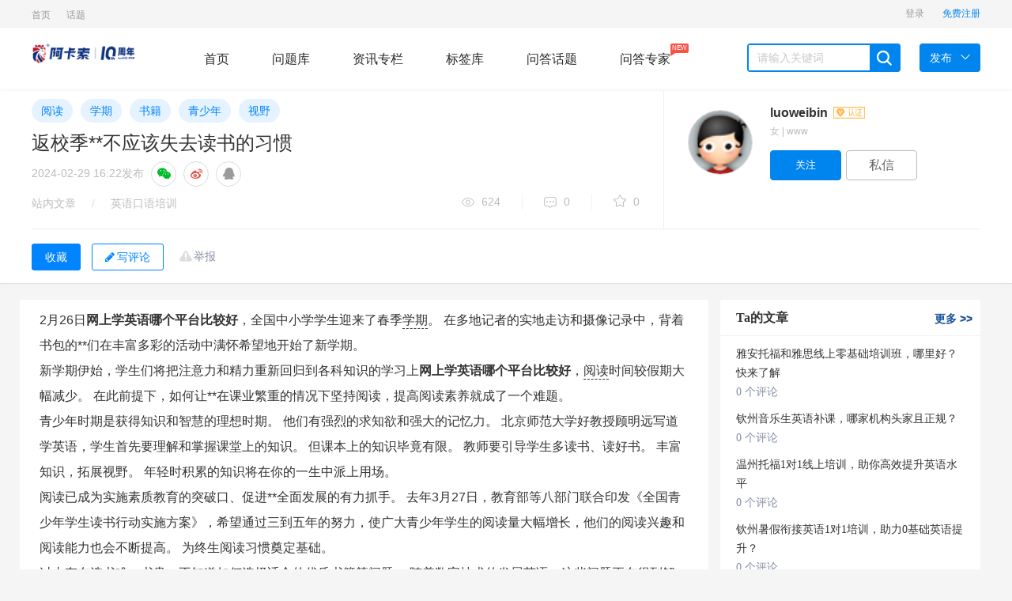

--- FILE ---
content_type: text/html; charset=UTF-8
request_url: https://wenda.acadsoc.com.cn/article-2446.html
body_size: 9547
content:
    
<!DOCTYPE html>
<html lang="zh-CN">
<head>
    <meta charset="utf-8">
    <title>返校季**不应该失去读书的习惯 - 阿卡索问答</title>
    <meta name="description" content="2月26日网上学英语哪个平台比较好，全国中小学学生迎来了春季学期。 在多地记者的实地走访和摄像记录中，背着书包的**们在丰富多彩的活动中满怀希望地开始了新学期。
新学期伊始，学生们将把注意力和精力重新回归到各科知识的学习上网上学英语哪个平台比较好..." />
    <meta name="keywords" content="阅读,学期,书籍,青少年,视野" />
    <meta name="viewport" content="width=device-width, initial-scale=1">
    <meta name="applicable-device" content="pc"/>
    <meta http-equiv="X-UA-Compatible" content="IE=edge">
    <link rel="stylesheet" href="https://wenda.acadsoc.com.cn/static/css/widescreen/css/zui.min.css" />
    <link rel="stylesheet" href="https://wenda.acadsoc.com.cn/static/css/common/animate.min.css" media="all" />
    <link rel="stylesheet" href="https://wenda.acadsoc.com.cn/static/css/widescreen/css/greenzhongchou.css?v1.2" media="all" />
    <link rel="stylesheet" href="https://wenda.acadsoc.com.cn/static/css/widescreen/css/greencommon.css?v1.2" media="all" />
    <link rel="stylesheet" href="https://wenda.acadsoc.com.cn/static/css/widescreen/css/whatsns.css?v1.2" media="screen" type="text/css">
    <link rel="stylesheet" href="https://wenda.acadsoc.com.cn/static/css/widescreen/css/greencustom.css" media="all" />
    <link rel="stylesheet" href="https://wenda.acadsoc.com.cn/static/css/static/css/font-awesome/css/font-awesome.css" />
    <link rel="stylesheet" href="https://wenda.acadsoc.com.cn/static/css/widescreen/css/green_main.css?v1.2">
    <link rel="stylesheet" href="https://wenda.acadsoc.com.cn/static/css/widescreen/css/slider.css">
    <link rel="stylesheet" href="https://wenda.acadsoc.com.cn/static/css/widescreen/css/basepage.css">
    <link rel="stylesheet" href="https://wenda.acadsoc.com.cn/static/css/widescreen/css/flat/index.css" media="all" />
    <link rel="stylesheet" href="https://wenda.acadsoc.com.cn/static/css/widescreen/css/kc.css" />
    <link rel="stylesheet" href="https://wenda.acadsoc.com.cn/static/css/widescreen/css/index/css/reset.css">
    <link rel="stylesheet" href="https://wenda.acadsoc.com.cn/static/css/widescreen/css/index/css/index.css">
    <script src="https://wenda.acadsoc.com.cn/static/js/jquery-1.11.3.min.js" type="text/javascript"></script>
    <script src="https://wenda.acadsoc.com.cn/static/js/ie.js" type="text/javascript"></script>
    <!-- ZUI Javascript组件 -->
    <script src="https://wenda.acadsoc.com.cn/static/css/dist/js/zui.min.js" type="text/javascript"></script>
    <script src="https://wenda.acadsoc.com.cn/static/css/widescreen/js/common.js" type="text/javascript"></script>
    <script src="https://wenda.acadsoc.com.cn/static/css/widescreen/js/cdn.js?v=1.0" type="text/javascript"></script>
    <script src="https://wenda.acadsoc.com.cn/static/js/jquery.qrcode.min.js" type="text/javascript"></script>
    <!--[if lt IE 9]>
        <script src="https://wenda.acadsoc.com.cn/static/css/dist/lib/ieonly/html5shiv.js" type="text/javascript"></script>
        <script src="https://wenda.acadsoc.com.cn/static/css/dist/lib/ieonly/respond.js" type="text/javascript"></script>
    <![endif]-->
    <script>var _hmt = _hmt || [];(function() {var hm = document.createElement("script");hm.src = "https://hm.baidu.com/hm.js?2e2d640322dd6ef0ad2cf1ff55f3e217";var s = document.getElementsByTagName("script")[0]; s.parentNode.insertBefore(hm, s);})();
    </script>
    <script type="text/javascript">var g_site_url = "https://wenda.acadsoc.com.cn/";var g_site_name = "阿卡索问答";var g_prefix = "";var g_suffix = ".html";var g_uid = 0;var qid = 0;</script>
    </head>
<body><div id="body">
<header id="header">
        <div class="content color-999 small clearfix">
            <div class="header-l fl">
             
	<ul class="znav">
                                           
                  
                      <li class="tab-head-item "><a  href="http://wenda.acadsoc.com.cn" title="问答首页">首页</a></li>
                                                                               
                  
                      <li class="tab-head-item "><a  href="https://wenda.acadsoc.com.cn/category/viewtopic/hot" title="网站话题">话题</a></li>
                                                                                                                                                                                                                                                                                                                                	
</ul>    
            </div>
            <div class="header-r fr clearfix">
                <div class="ws_header">
                    <div class="menu">
             
                    </div>
                </div>
            
       
            </div>
        </div>
    </header>
    <nav id="nav">
        <div class="content">
            <div class="logo fl"><img width="130" src="http://wenda.acadsoc.com.cn/data/attach/logo/logo.png" alt="阿卡索问答"></div>
            <div class="menu fl">
                <a href="https://wenda.acadsoc.com.cn/" class="nav-item    fl">首页</a>
                <a href="https://wenda.acadsoc.com.cn/ask" class="nav-item   fl">问题库</a>
                <a href="https://wenda.acadsoc.com.cn/article" class="nav-item   fl">资讯专栏</a>
               
                <a href="https://wenda.acadsoc.com.cn/tags.html" class="nav-item   fl">标签库</a>
                  <a href="https://wenda.acadsoc.com.cn/category/viewtopic/question" class="nav-item  fl">问答话题</a>
                   <a href="https://wenda.acadsoc.com.cn/expert/default.html" class="nav-item   fl">问答专家<span class="mask">NEW<i class="arrow"></i></span></a>
            </div>
            <div class="search fl clearfix">
               <form name="searchform" action="https://wenda.acadsoc.com.cn/question/search.html" method="post" accept-charset="UTF-8">
                <input type="text" placeholder="请输入关键词" name="word" autocomplete="off" value=""  id="search" class="fl">
                <span class="search-icon ilblk"></span>
                </form>
            </div>
            <div class="send-menu">
            <a href="javascript:void(0);" class="send fl">
                <span>发布</span><i class="down-icon"> </i>
            </a>
            <ul>
                <li><a href="https://wenda.acadsoc.com.cn/question/add.html">提问题</a></li>
                <li><a href="https://wenda.acadsoc.com.cn/user/addxinzhi.html">发文章</a></li>
            </ul>
            </div>
        </div>
    </nav>
<script type="text/javascript">

$("#nav .search-icon").click(function(){
var _txt=$.trim($("#search").val());
if(_txt==''){
alert("关键词不能为空");
return ;
}
 document.searchform.action = "https://wenda.acadsoc.com.cn/question/search.html";
    document.searchform.submit();
});

</script>

        <link rel="stylesheet" media="all" href="https://wenda.acadsoc.com.cn/static/css/widescreen/css/greendetail.css?v1.1" />
    <link rel="stylesheet" media="all" href="https://wenda.acadsoc.com.cn/static/css/widescreen/css/widescreendetail.css?v1.1" />
    <script src="https://wenda.acadsoc.com.cn/static/js/jquery.qrcode.min.js" type="text/javascript"></script>
    <link rel="stylesheet" type="text/css" href="https://wenda.acadsoc.com.cn/static/js/poster/poster.css">
    <script src="https://wenda.acadsoc.com.cn/static/js/poster/haibao.js" type="text/javascript"></script>
    <style>.wangEditor-container, .wangEditor-container * {margin: inherit;padding: inherit;box-sizing: border-box;line-height: inherit;overflow:visible;}.wangEditor-container .box_toukan {margin-left: 5px;}</style>
    <!-- cdn节点 获取顶部固定效果文章信息 -->
    <div class="cdn_ajax_articletop"></div>
        <div class="content-wrap">
            <div class="work-details-wrap border-bottom">
                <div class="work-details-box-wrap container">
                    <div class="left-details-head col-md-16">
                        <div class="works-tag-wrap">
                                                                                                <a href="https://wenda.acadsoc.com.cn/tag/yuedu.html" title="阅读" target="_blank" class="project-tag-14">阅读</a>
                                                                    <a href="https://wenda.acadsoc.com.cn/tag/xueqi.html" title="学期" target="_blank" class="project-tag-14">学期</a>
                                                                    <a href="https://wenda.acadsoc.com.cn/tag/shuji.html" title="书籍" target="_blank" class="project-tag-14">书籍</a>
                                                                    <a href="https://wenda.acadsoc.com.cn/tag/qingshaonian.html" title="青少年" target="_blank" class="project-tag-14">青少年</a>
                                                                    <a href="https://wenda.acadsoc.com.cn/tag/shiye.html" title="视野" target="_blank" class="project-tag-14">视野</a>
                                                                                    </div>
                        <div class="details-contitle-box">
                            <!--标题-->
                            <h2>返校季**不应该失去读书的习惯</h2>
                            <!--发布时间-->
                            <p  class="title-time">
                                <span>2024-02-29 16:22</span>发布
                                <span class="share-group">
                                    <a class="share-circle share-weixin" title="分享到微信"><i class="fa fa-wechat"></i></a>
                                    <a class="share-circle"title="分享到微博"><i class="fa fa-weibo"></i></a>
                                    <a class="share-circle" title="分享到QQ"><i class="fa fa-qq"></i></a>
                                </span>
                            </p>
                            <!--分类,浏览数,评论数,推荐数-->
                            <div class="work-head-box">
                                <div class="head-left">
                                    <span class="head-index">
                                        <span><a href="https://wenda.acadsoc.com.cn/topic/default.html" target="_blank">站内文章</a></span>
                                        <i>/</i>
                                        <span><a href="https://wenda.acadsoc.com.cn/cat-kouyu" target="_blank">英语口语培训</a></span>
                                    </span>
                                </div>
                                <div class="head-right">
                                    <span class="head-data-show">
                                        <a href="javascript:;" title="共624人气" class="see vertical-line"><i></i>624</a>
                                        <a href="javascript:;" title="共0评论" class="news vertical-line"><i></i>0</a>
                                        <a href="javascript:;" title="共0收藏" class="recommend-show"><i></i>0</a>
                                    </span>
                                    <!-- ajax节点 判断操作权限 -->
                                    <span class="cdn_ajax_articlecaozuo"></span>
                                </div>
                            </div>
                        </div>
                    </div>
                    <!-- cdn节点 获取文章发布者信息 -->
                    <div class="cdn_ajax_userinfo"></div>
                </div>
                <div class="container">
                    <div class="content-wrap">
                        <div class="details-con-other border-top" >
                            <div>
                                <div class="three-link">
                                    <!-- cdn节点-- 获取当前文章可收藏和评论状态 -->
                                    <span class="cdn_ajax_articlefavoriteandcommentbtn"></span>
                                </div>
                            </div>
                        </div>
                    </div>
                </div>
            </div>
            <div class="container">
            <div class="row">
                <div class="col-md-17 bb" style="margin-top:20px;">
                    <div class="work-details-content">
                        <div>
                            <div>
                                <div class="work-show-box" style="margin-top:0px;  padding:10px">
                                                                            <p>2月26日<strong>网上学英语哪个平台比较好</strong>，全国中小学学生迎来了春季<a href='https://wenda.acadsoc.com.cn/article-558.html' title='在烹饪学校学习一个学期需要多少钱？' target='_blank'>学期</a>。 在多地记者的实地走访和摄像记录中，背着书包的**们在丰富多彩的活动中满怀希望地开始了新学期。</p>
<p>新学期伊始，学生们将把注意力和精力重新回归到各科知识的学习上<strong>网上学英语哪个平台比较好</strong>，<a href='https://wenda.acadsoc.com.cn/article-1178.html' title='山东省教育科学研究院初中英语外教授课暨同班异质活动在济宁十三中举行' target='_blank'>阅读</a>时间较假期大幅减少。 在此前提下，如何让**在课业繁重的情况下坚持阅读，提高阅读素养就成了一个难题。</p>
<p>青少年时期是获得知识和智慧的理想时期。 他们有强烈的求知欲和强大的记忆力。 北京师范大学好教授顾明远写道学英语，学生首先要理解和掌握课堂上的知识。 但课本上的知识毕竟有限。 教师要引导学生多读书、读好书。 丰富知识，拓展视野。 年轻时积累的知识将在你的一生中派上用场。</p>
<p>阅读已成为实施素质教育的突破口、促进**全面发展的有力抓手。 去年3月27日，教育部等八部门联合印发《全国青少年学生读书行动实施方案》，希望通过三到五年的努力，使广大青少年学生的阅读量大幅增长，他们的阅读兴趣和阅读能力也会不断提高。 为终生阅读习惯奠定基础。</p>

<p>过去存在选书难、书贵、不知道如何选择适合的优质<a href='https://wenda.acadsoc.com.cn/article-257.html' title='学习神器大推！五款软件告别无聊时光，头家一款易用性获大家好评' target='_blank'>书籍</a>等问题。 随着数字技术的发展英语，这些问题正在得到解决。 中小学教材主编温儒敏认为，对于学生的早期阅读来说，最重要的是激发兴趣、培养习惯。 因此，阅读要注意分级、循序渐进。 根据**心智的发展水平<strong>网上学英语哪个平台比较好</strong>，超前阅读和功利性阅读更为重要。 很容易损害**的阅读兴趣。</p>
<p>在学校构建适合学生、学生喜爱的“阅读场”，帮助学生选择合适的图书，是激发学生阅读兴趣、让阅读成为学生内在需要的有效途径。 辽宁省沉阳市盛京小学校长张丽娟建议，学校可以根据学生的不同年龄和阅读需求，对图书馆进行开放和筛选、分类图书，方便学生选择阅读； 可用于教室、走廊等，开辟阅读空间，让书籍触手可及，让阅读“随时发生”； 还可以利用智能设备建立智慧阅读平台，为学生提供优质的在线阅读信息，让学生“想读就读”。</p>

<p>在家庭教育中英语，陪伴阅读或与**一起阅读，不仅可以增进亲子关系、营造书香氛围，还能帮助**坚持阅读。 数字阅读是提高**家庭阅读兴趣的有效途径。 北京市海淀区一所小学的一位家长表示：“新学期，我为**们调整了学习计划，制定了合理的时间表和目标，保证高效学习。 寒假期间，**们每天都使用iEnglish智能英语学习解决方案自主打卡、学习英语，期盼开学。 她可以坚持这个好习惯。”四年多来，紫轩一直使用iEnglish智能英语学习解决方案作为她的学习伴侣，每天阅读英文原版不少于30分钟。紫轩妈妈表示，iEnglish不仅设置了从易到难的150个级别的图书，还利用科技智能推送，实现流畅无缝的阅读升级，更重要的是，系统图书种类丰富，涉及自然、人文、科技各个方面，它不仅帮助**学习英语，还帮助他们开阔视野，激发兴趣。</p>
<p>正如歌德所说：“读一本好书返校季**不应该失去读书的习惯，就是和许多高尚的人交谈”。 读书不仅可以开阔视野、陶冶思维<strong>网上学英语哪个平台比较好</strong>，还可以提高**的文化素养和思想品位。 新学期伊始，我们不仅要注重学科知识的学习，还要坚持不间断的阅读，从不同的书中吸收知识，这样才能更好地促进**的全面发展。</p>                                                                    </div>
                                                                </div>
                            </div>
                        </div>
                        <hr>
                        <div class="index">
                            <div class="row">
                               <div class=" main" style="padding:10px">
                                   <div class="note">
                                        <div class="post">
                                           <!-- cdn节点 文章评论 -->
                                          <div class="cdn_ajax_articlecomment"></div>
                                        </div>
                                    </div>
                               </div>
                            </div>
                        </div>
                    </div>
                         <div class="col-md-7 aside">
     <div class="standing" style="margin-top: 20px;">
  <div class="positions bb" id="rankScroll">
      <h3 class="title">Ta的文章  <a target="_blank" href="https://wenda.acadsoc.com.cn/ut-1.html" class="more">更多<font> &gt;&gt; </font></a></h3>
             <ul>
                    <li class="no-video">
        <a href="https://wenda.acadsoc.com.cn/article-7036.html" title="雅安托福和雅思线上零基础培训班，哪里好？快来了解" >  雅安托福和雅思线上零基础培训班，哪里好？快来了解</a>
               <div class="num-ask">
               <a href="https://wenda.acadsoc.com.cn/article-7036.html" title="雅安托福和雅思线上零基础培训班，哪里好？快来了解" class="anum"> 0 个评论</a>
               </div>
              </li>
                              <li class="no-video">
        <a href="https://wenda.acadsoc.com.cn/article-7035.html" title="钦州音乐生英语补课，哪家机构头家且正规？" >  钦州音乐生英语补课，哪家机构头家且正规？</a>
               <div class="num-ask">
               <a href="https://wenda.acadsoc.com.cn/article-7035.html" title="钦州音乐生英语补课，哪家机构头家且正规？" class="anum"> 0 个评论</a>
               </div>
              </li>
                              <li class="no-video">
        <a href="https://wenda.acadsoc.com.cn/article-7034.html" title="温州托福1对1线上培训，助你高效提升英语水平" >  温州托福1对1线上培训，助你高效提升英语水平</a>
               <div class="num-ask">
               <a href="https://wenda.acadsoc.com.cn/article-7034.html" title="温州托福1对1线上培训，助你高效提升英语水平" class="anum"> 0 个评论</a>
               </div>
              </li>
                              <li class="no-video">
        <a href="https://wenda.acadsoc.com.cn/article-7033.html" title="钦州暑假衔接英语1对1培训，助力0基础英语提升？" >  钦州暑假衔接英语1对1培训，助力0基础英语提升？</a>
               <div class="num-ask">
               <a href="https://wenda.acadsoc.com.cn/article-7033.html" title="钦州暑假衔接英语1对1培训，助力0基础英语提升？" class="anum"> 0 个评论</a>
               </div>
              </li>
                              <li class="no-video">
        <a href="https://wenda.acadsoc.com.cn/article-7032.html" title="钦州市中考衔接英语补习机构，你了解多少？" >  钦州市中考衔接英语补习机构，你了解多少？</a>
               <div class="num-ask">
               <a href="https://wenda.acadsoc.com.cn/article-7032.html" title="钦州市中考衔接英语补习机构，你了解多少？" class="anum"> 0 个评论</a>
               </div>
              </li>
                              <li class="no-video">
        <a href="https://wenda.acadsoc.com.cn/article-7031.html" title="真人外教网上一对一，开启个性化英语学习之旅？哪个好？" >  真人外教网上一对一，开启个性化英语学习之旅？哪个好？</a>
               <div class="num-ask">
               <a href="https://wenda.acadsoc.com.cn/article-7031.html" title="真人外教网上一对一，开启个性化英语学习之旅？哪个好？" class="anum"> 0 个评论</a>
               </div>
              </li>
                              <li class="no-video">
        <a href="https://wenda.acadsoc.com.cn/article-7030.html" title="雅思一对一培训收费究竟是多少？一文为你详细解答" >  雅思一对一培训收费究竟是多少？一文为你详细解答</a>
               <div class="num-ask">
               <a href="https://wenda.acadsoc.com.cn/article-7030.html" title="雅思一对一培训收费究竟是多少？一文为你详细解答" class="anum"> 0 个评论</a>
               </div>
              </li>
                              <li class="no-video">
        <a href="https://wenda.acadsoc.com.cn/article-7029.html" title="详细解析：南非外教英文正宗吗？背后真相令人深思" >  详细解析：南非外教英文正宗吗？背后真相令人深思</a>
               <div class="num-ask">
               <a href="https://wenda.acadsoc.com.cn/article-7029.html" title="详细解析：南非外教英文正宗吗？背后真相令人深思" class="anum"> 0 个评论</a>
               </div>
              </li>
                              </ul>
                  </div>
  </div>
  
    
         <div class="standing">
  <div class="positions bb" id="rankScroll">
      <h3 class="title" style="float: none">热门文章</h3>
      <ul style="padding-top: 10px;">
      



                        <li class="no-video">
        <a href="https://wenda.acadsoc.com.cn/article-6290.html" title="" >  2025头家实测！8款全免费英语App推荐，口碑炸裂</a>
               <div class="num-ask">
               <a href="https://wenda.acadsoc.com.cn/article-6290.html" title="2025头家实测！8款全免费英语App推荐，口碑炸裂" class="anum"> 0 个评论</a>
               </div>
              </li>
                              <li class="no-video">
        <a href="https://wenda.acadsoc.com.cn/article-6034.html" title="" >  2025英语学习app榜单Top8出炉，真人实测真实评价</a>
               <div class="num-ask">
               <a href="https://wenda.acadsoc.com.cn/article-6034.html" title="2025英语学习app榜单Top8出炉，真人实测真实评价" class="anum"> 0 个评论</a>
               </div>
              </li>
                              <li class="no-video">
        <a href="https://wenda.acadsoc.com.cn/article-6338.html" title="" >  2025词典免费App成天花板！7大巨头实测对比，闭眼冲</a>
               <div class="num-ask">
               <a href="https://wenda.acadsoc.com.cn/article-6338.html" title="2025词典免费App成天花板！7大巨头实测对比，闭眼冲" class="anum"> 0 个评论</a>
               </div>
              </li>
                              <li class="no-video">
        <a href="https://wenda.acadsoc.com.cn/article-6251.html" title="" >  2025免费英语口语App排名Top10，这5款实测完胜付费</a>
               <div class="num-ask">
               <a href="https://wenda.acadsoc.com.cn/article-6251.html" title="2025免费英语口语App排名Top10，这5款实测完胜付费" class="anum"> 0 个评论</a>
               </div>
              </li>
                              <li class="no-video">
        <a href="https://wenda.acadsoc.com.cn/article-6213.html" title="" >  重磅！2025年教育培训行业十大品牌权威榜单发布啦</a>
               <div class="num-ask">
               <a href="https://wenda.acadsoc.com.cn/article-6213.html" title="重磅！2025年教育培训行业十大品牌权威榜单发布啦" class="anum"> 0 个评论</a>
               </div>
              </li>
                              <li class="no-video">
        <a href="https://wenda.acadsoc.com.cn/article-6218.html" title="" >  2025英语学习app软件Top10真实测评，高分口碑学霸都在用</a>
               <div class="num-ask">
               <a href="https://wenda.acadsoc.com.cn/article-6218.html" title="2025英语学习app软件Top10真实测评，高分口碑学霸都在用" class="anum"> 0 个评论</a>
               </div>
              </li>
                              <li class="no-video">
        <a href="https://wenda.acadsoc.com.cn/article-6279.html" title="" >  2025口语陪练App口碑榜实测，这3款竟直接封神</a>
               <div class="num-ask">
               <a href="https://wenda.acadsoc.com.cn/article-6279.html" title="2025口语陪练App口碑榜实测，这3款竟直接封神" class="anum"> 0 个评论</a>
               </div>
              </li>
                              <li class="no-video">
        <a href="https://wenda.acadsoc.com.cn/article-6181.html" title="" >  燃脂效率高且不枯燥的搏击，助减肥瓶颈期的你优惠脂肪</a>
               <div class="num-ask">
               <a href="https://wenda.acadsoc.com.cn/article-6181.html" title="燃脂效率高且不枯燥的搏击，助减肥瓶颈期的你优惠脂肪" class="anum"> 0 个评论</a>
               </div>
              </li>
                              <li class="no-video">
        <a href="https://wenda.acadsoc.com.cn/article-6045.html" title="" >  实测2025口语神器！这8款AI练口语app助哑巴英语开口</a>
               <div class="num-ask">
               <a href="https://wenda.acadsoc.com.cn/article-6045.html" title="实测2025口语神器！这8款AI练口语app助哑巴英语开口" class="anum"> 0 个评论</a>
               </div>
              </li>
                              <li class="no-video">
        <a href="https://wenda.acadsoc.com.cn/article-6042.html" title="" >  2025年考研英语网课，究竟哪个老师授课效果好？</a>
               <div class="num-ask">
               <a href="https://wenda.acadsoc.com.cn/article-6042.html" title="2025年考研英语网课，究竟哪个老师授课效果好？" class="anum"> 0 个评论</a>
               </div>
              </li>
                               

              </ul>
  </div>
  </div>                  </div>
            </div>
               </div>
        </div>
<!-- 举报 -->
<div class="modal fade panel-report" id="dialog_inform">
<div class="modal-dialog">
  <div class="modal-content">
    <div class="modal-header">
      <button type="button" class="close" data-dismiss="modal"><span aria-hidden="true">×</span><span class="sr-only">关闭</span></button>
      <h4 class="modal-title">举报内容</h4>
    </div>
    <div class="modal-body">
<form id="rp_form" class="rp_form"  action="https://wenda.acadsoc.com.cn/inform/add.html" method="post">
<input value="" type="hidden" name="qid" id="myqid">
<input value="" type="hidden" name="aid" id="myaid">
<input value="" type="hidden" name="qtitle" id="myqtitle">
<div class="js-group-type group group-2">
<h4>检举类型</h4><ul>
<li class="js-report-con">
<label><input type="radio" name="group-type" value="1"><span>检举内容</span></label>
</li>
<li class="js-report-user">
<label><input type="radio" name="group-type" value="2"><span>检举用户</span></label>
</li>
</ul>
</div>
<div class="group group-2">
<h4>检举原因</h4><div class="list">
<ul>
<li>
<label class="reason-btn"><input type="radio" name="type" value="4"><span>广告推广</span></label>
</li>
<li>
<label class="reason-btn"><input type="radio" name="type" value="5"><span>恶意灌水</span></label>
</li>
<li>
<label class="reason-btn"><input type="radio" name="type" value="6"><span>回答内容与提问无关</span>
</label>
</li>
<li>
<label class="copy-ans-btn"><input type="radio" name="type" value="7"><span>抄袭答案</span></label>
</li>
<li>
<label class="reason-btn"><input type="radio" name="type" value="8"><span>其他</span></label>
</li>
</ul>
</div>
</div>
<div class="group group-3">
<h4>检举说明(必填)</h4>
<div class="textarea">
<ul class="anslist" style="display:none;line-height:20px;overflow:auto;height:171px;">
</ul>
<textarea name="content" maxlength="200" placeholder="请输入描述200个字以内">
</textarea>
</div>
</div>
    <div class="mar-t-1">
                <button type="submit" id="btninform" class="btn btn-success">提交</button>
                 <button type="button" class="btn btn-default mar-ly-1" data-dismiss="modal">关闭</button>
      </div>
</form>
    </div>
  </div>
</div>
</div>
<div class="modal share-wechat animated" style="display: none;"><div class="modal-dialog"><div class="modal-content"><div class="modal-header"><button type="button" data-dismiss="modal" class="close">×</button></div> <div class="modal-body"><h5>打开微信“扫一扫”，打开网页后点击屏幕右上角分享按钮</h5> <div data-url="https://wenda.acadsoc.com.cn/article-2446.html" class="qrcode" title="https://wenda.acadsoc.com.cn/article-2446.html"><canvas width="170" height="170" style="display: none;"></canvas>
<div id="qr_wxcode">
</div></div></div> <div class="modal-footer"></div></div></div></div>
<script src="https://wenda.acadsoc.com.cn/static/ckplayer/ckplayer.js" type="text/javascript"></script>
<script src="https://wenda.acadsoc.com.cn/static/ckplayer/video.js" type="text/javascript"></script>
<script>
getarticlecaozuo(1,2446);//文章详情页面--操作菜单
getarticlecaozuo(2,2446);//文章详情页面--可收藏和可评论和可举报按钮状态
getarticlecaozuo(3,2446);//文章详情页面--评论+评论框
getarticlecaozuo(4,2446); //文章详情页面--发布文章作者信息
getarticlecaozuo(5,2446);//文章详情页面--文章详情顶部固定文章信息提示
$(".work-show-box").find("img").each(function(){
  var imgurl=$(this).attr("data-original");
  $(this).attr("src",imgurl);
})
$(".work-show-box").find("img").attr("data-toggle","lightbox");
$(".getcommentlist").each(function(){
  var _id=$(this).attr("dataid");
  var _tid=$(this).attr("datatid");
  $("#articlecommentlist"+_id).toggleClass("hide");
  var flag=$("#articlecommentlist"+_id).attr("dataflag");
  if(flag==1){
    flag=0;
  }else{
    flag=1;
    //加载评论
    loadarticlecommentlist(_id,_tid);
  }
  $("#articlecommentlist"+_id).attr("dataflag",flag);
})
function showeditor(){
  scrollTo(0,$('#comment-list').offset().top-100);
  $(".comment-area").focus();
    }
//投诉
function openinform(qid ,qtitle,aid) {
    $("#myqid").val(qid);
    $("#myqtitle").val(qtitle);
    $("#myaid").val(aid);
   $('#dialog_inform').modal('show');
}
function deletewenzhang(current_aid){
  window.location.href=g_site_url + "index.php" + query + "topic/deletearticlecomment/"+current_aid+"/2446";
}
$(function(){
    $(".edui-upload-video").attr("preload","");
    //微信二维码生成
    $('#qr_wxcode').qrcode("https://wenda.acadsoc.com.cn/article-2446.html");
       //显示微信二维码
       $(".share-weixin").click(function(){
         $(".share-wechat").show();
       });
       //关闭微信二维码
       $(".close").click(function(){
         $(".share-wechat").hide();
       })
})
</script>
 <link rel="stylesheet" type="text/css" href="https://wenda.acadsoc.com.cn/static/js/neweditor/code/styles/tomorrow-night-eighties.css">
    <script src="https://wenda.acadsoc.com.cn/static/js/neweditor/code/highlight.pack.js" type="text/javascript"></script>
    <script>hljs.initHighlightingOnLoad();</script>
   <script src="https://wenda.acadsoc.com.cn/static/js/jquery.lazyload.min.js" type="text/javascript"></script>
<script>

   

                    $("img.lazy").lazyload({effect: "fadeIn" });

</script>

  <div class="side-tool" id="to_top"><ul><li data-placement="left" data-toggle="tooltip" data-container="body" data-original-title="回到顶部" >
    <a href="#" class="function-button"><i class="fa fa-angle-up"></i></a>
    </li>



      </ul></div>
      
       
  
      <script>
window.onload = function(){
  $(".edui-upload-video").attr("preload","");
  var oTop = document.getElementById("to_top");

  var screenw = document.documentElement.clientWidth || document.body.clientWidth;
  var screenh = document.documentElement.clientHeight || document.body.clientHeight;
  window.onscroll = function(){
    var scrolltop = document.documentElement.scrollTop || document.body.scrollTop;
 
    if(scrolltop<=screenh){
    	oTop.style.display="none";
    }else{
    	oTop.style.display="block";
    }
    if(scrolltop>30){
     
    	$(".scrollshow").show();
    }else{
    	$(".scrollshow").hide();
    }
  }
  oTop.onclick = function(){
    document.documentElement.scrollTop = document.body.scrollTop =0;
  }
}

</script>

  <footer id="footer">
             <div class="copyrigth-wrap small">
            <div class="content copyrigth">
                    Copyright © 2026 阿卡索问答 粤ICP备19156451号                      <a >  </a><br><br>
                      声明：网站上的内容来自互联网，如无意中侵犯了媒体、公司、企业或个人的知识产权，请及时通知网站，网站将予以删除。
            </div>
        </div>
    </footer>
</body>
</html>

--- FILE ---
content_type: text/html; charset=UTF-8
request_url: https://wenda.acadsoc.com.cn/index.php?cdnajax/getarticlecaozuo/2/2446
body_size: 243
content:
      
                            <span class="report" onclick="openinform(0,'返校季**不应该失去读书的习惯',2446)"  id="report-modal"><a href="javascript:;">举报 </a></span>
                           
                                            <input type="button" onclick="login()" z-st="favorite" class="btn-default-secondary details-collection-btn collection js-not-fav js-project-fav" value="收藏" data-on="1" title="收藏文章">
                     
                        
                                            
                         <button type="button" class="btneditanswer"   onclick="login()"  ><i class="fa fa-pencil"></i>写评论</button>
                      

--- FILE ---
content_type: text/html; charset=UTF-8
request_url: https://wenda.acadsoc.com.cn/index.php?cdnajax/getarticlecaozuo/5/2446
body_size: 255
content:
<div class="scrollshow position-inf" style="display: none;">
   <div class="fix-hnav posd" style="display: block;">
    <p class="title" title="返校季**不应该失去读书的习惯">        返校季**不应该失去读书的习惯  </p>
    <div class="btns">
                                                                  <input type="button" onclick="login()" z-st="favorite" class="btn-default-secondary details-collection-btn collection js-not-fav js-project-fav" value="收藏" data-on="1" title="收藏文章">
                     
                        
                                            
                         <button type="button" class="btneditanswer"   onclick="login()"  ><i class="fa fa-pencil"></i>写评论</button>
                      
            </div>
  </div>
  </div>

--- FILE ---
content_type: text/css
request_url: https://wenda.acadsoc.com.cn/static/css/widescreen/css/greencommon.css?v1.2
body_size: 8808
content:
.outerlink {
	background: white;
	border-bottom: 1px solid #ddd;
	font-family: arial, sans-serif;
	font-size: 14px;
	height: 35px;
	line-height: 35px;
	min-width: 940px;
	text-align: left;
	position: fixed;
	top: 0px;
	width: 100%;
	z-index: 9;
}
.head-data-show .caifuzhi{
	color:#ea644a;
}
.head-data-show .caifuzhi .fa-database{
	margin-right:6px;
}
.icon_price {
    color: #0085ee;
    margin-left: 3px;
}
.FLlist a {
	font-size: 12px;
}

.outerlink a {
	margin: 0 5px;
	color: #333;
	font-size: 13px;
	font-weight: 500;
}

.searchbox {
	-webkit-backface-visibility: hidden;
	position: fixed;
	width: 100%;
	height: 58px;
	line-height: 58px;
	top: 0px;
	-webkit-transition: top 0.5s;
	-moz-transition: top 0.5s;
	transition: top 0.5s;
	z-index: 9;
}

.searchbox .backinner {
	background: #fff;
	border-bottom: 1px solid #efefef;
	height: 58px;
}

.searchbox .backinner .inner {
	width: 1060px;
	margin: 0 auto;
	position: relative;
	padding-left: 30px;
	padding-right: 30px;
	height: 58px;
}

.searchbox .backinner .inner .logo-box {
	float: left;
	width: 128px;
	height: 100%;
}

.searchbox .searchtext {
	position: relative;
	top: 7.5px;
	margin-left: 20px;
	display: inline-block;
	width: 459px;
	position: relative;
	-webkit-border-radius: 4px;
	border-radius: 4px;
	padding: 0 17px;
	background-color: #f8f8f8;
	line-height: 0px;
	height: 34px;
}

.serach-nav {
	position: absolute;
	top: 0px;
	clear: both;
	margin-left: 10px;

	right: 70px;
	display:flex;
	    line-height: 60px;
}
.serach-nav .btnoperate{
	
	margin-top: 5px;
    margin-right: 15px;
	display:inline-block;
}
.serach-nav .usertext{
	display:inline-block;
	    height: 50px;
    line-height: 50px;
    float:right;
}
.serach-nav a {
	margin-right: 0px;
	font-size: 16px;
	line-height: 42px;
	color: #333;
	font-size: 14px;
}

.serach-nav .nonelogin {
	position: relative;
	top: -5px;
	margin-left: 10px;
}

.header {
	position: fixed;
	background: #fff;
	width: 100%;
	left: 0px;
	top: 58px;
	z-index: 8;
	-webkit-box-shadow: 0px 2px 2px rgba(0, 0, 0, 0.05);
	box-shadow: 0px 2px 2px rgba(0, 0, 0, 0.05);
}

.widget-tag-nav {
	width: 1060px;
	margin: 0 auto;
	/* margin-top: 16px; */
	padding-bottom: 1px;
	overflow: hidden;
	height: 44px;
	line-height: 44px;
	position: relative;
}

.widget-tag-nav:hover {
	overflow: visible;
}

.widget-tag-nav .sep {
	width: 660px;
	height: 1px;
	background: #eaeaea;
	position: absolute;
	bottom: 0px;
	left: 0px;
}

.widget-tag-nav a {
	height: 44px;
	float: left;
    font-weight: bold;
	font-size: 14px;
	line-height: 44px;
	text-align: center;
	margin-right: 25px;
	color: #333;
	text-align: left;
	min-width: 32px;
	padding-right: 30px;
	margin-right: 0px;
}

.widget-tag-nav a span {
	display: inline-block;
	line-height: 44px;
	height: 44px;
}

.widget-tag-nav a span:hover {
	font-weight: bold;
}

.widget-tag-nav a span:hover {
	font-weight: bold;
}

body {
	padding-top: 95px;
}

.widget-tag-nav a.current span {
	font-weight: bold;
	border-bottom: 2px solid #3280fc;
	color: #3280fc;
	display: inline-block;
	line-height: 44px;
}

.widget-tag-nav .hide-list {
	opacity: 0;
	-webkit-transition: opacity 0.2s;
	-moz-transition: opacity 0.2s;
	transition: opacity 0.2s;
}

.widget-tag-nav .hide-list a {
	text-align: left;
	padding: 0 15px;
	width: 50%;
}

.widget-tag-nav .hide-list a span {
	white-space: nowrap;
	width: 100%;
	overflow: hidden;
	text-overflow: ellipsis;
}

.widget-tag-nav .toogle {
	float: left;
	top: 0px;
	position: relative;
	font-size: 16px;
	text-align: right;
	height: 44px;
	bottom: 0px;
	margin-right: 0px;
}

.widget-tag-nav .toogle .icon-ask_arrow_down {
	margin-left: 6px;
}

.widget-tag-nav .toogle .text {
	display: inline-block;
	line-height: 44px;
	height: 44px;
}

.widget-tag-nav .toogle:hover .hide-list {
	opacity: 1;
}

.widget-tag-nav .hide-list {
	position: absolute;
	width: 280px;
	padding: 14px 15px;
	right: -70px;
	top: 44px;
	-webkit-box-shadow: 0px 1px 2px rgba(0, 0, 0, 0.05);
	box-shadow: 0px 1px 2px rgba(0, 0, 0, 0.05);
	background: #fff;
	z-index: 9;
}

.serach-nav a.write-btn {
	height: 30px;
	line-height: 18px;
	position: relative;
	top: -16px;
	background: #42c02e;
	color: #fff;
	float: none;
	margin-right: 5px;
}

.serach-nav .write-btn:focus,.serach-nav .write-btn:hover {
	color: #fff;
	background-color: #42c02e;
	border: 1px solid #42c02e;
}

.serach-nav a:hover {
	color: #ed4040;
}

.serach-nav a.write-btn:hover {
	color: #fff;
}
.serach-nav .user {
	display: inline-block;
	float: none;
	position: relative;
	top: -5px;
}

.s_input {
	border: none;
	float: left;
	margin-left: 15px;
	color: #333;
	font-size: 14px;
	width: 85%;
	padding: 0;
	outline: none;
	padding: 10px 10px 8px 0;
	background-color: transparent;
    border: none;
}

input:-webkit-autofill {
	background-color: #FAFFBD;
	background-image: none;
	color: #000;
}

.clearfix:after {
	content: ".";
	display: block;
	height: 0;
	clear: both;
	visibility: hidden;
}

.hand {
	cursor: pointer;
}

.note-list {
	margin: 0;
	padding: 0;
	list-style: none
}

.note-list li {
	position: relative;
	width: 100%;
	margin: 0 0 17px;
	padding: 0 2px 17px 0;
	border-bottom: 1px solid #f0f0f0;
	word-wrap: break-word
}

.note-list li.have-img {
	min-height: 140px
}

.note-list .have-img .wrap-img {
	position: absolute;
	top: 50%;
	margin-top: -68px;
	right: 10px;
	width: 150px;
	height: 120px;
	overflow: hidden;
}

.note-list .have-img .wrap-img img {
	border-radius: 4px;
	border: 1px solid #f0f0f0
}

.note-list .have-img>div {
	padding-right: 160px
}

.note-list .content .cancel {
	display: none
}

.note-list .content:hover .cancel {
	display: inline
}

.note-list .author {
	margin-bottom: 14px;
	font-size: 13px
}

.note-list .author-restyle {
	margin-bottom: 0
}

.note-list .author .avatar {
	margin: 0 5px 0 0
}

.note-list .author .avatar,.note-list .author .name {
	display: inline-block;
	vertical-align: middle
}

.note-list .author .name span {
	display: inline-block;
	padding-left: 3px;
	color: #969696
}

.note-list .author a {
	color: #333
}

.note-list .author a:hover {
	color: #2f2f2f
}

.note-list .author .time {
	color: #969696
}

.note-list .title {
	margin: -7px 0 4px;
	display: inherit;
	font-size: 18px;
	font-weight: 700;
	line-height: 1.5
}

.note-list .title:hover {
	
}

.note-list .title:empty:before {
	content: "\65E0\9898"
}

.note-list .origin-author {
	display: inline;
	margin-bottom: 5px;
	font-size: 12px;
	color: #969696
}

.note-list .origin-author a {
	margin-right: 5px;
	color: #3194d0 !important
}

.note-list .origin-author a:hover {
	color: #3194d0 !important
}

.note-list .comment {
	font-size: 15px;
	line-height: 1.7
}

.note-list .comment a,.note-list a.maleskine-author {
	color: #3194d0
}

.note-list blockquote {
	margin-bottom: 0;
	color: #969696;
	border-left: 3px solid #d9d9d9
}

.note-list blockquote .single-line {
	margin: 0
}

.note-list blockquote .title {
	margin: 0 0 4px;
	font-size: 15px
}

.note-list blockquote .abstract {
	margin: 0 0 4px
}

.note-list .abstract {
	margin: 0 0 8px;
	font-size: 13px;
	line-height: 24px;
	font-family: -apple-system, SF UI Text, Arial, PingFang SC,
		Hiragino Sans GB, Microsoft YaHei, WenQuanYi Micro Hei, sans-serif;
}

.note-list .collection-tag {
	padding: 2px 6px;
	color: #ea6f5a !important;
	border: 1px solid rgba(236, 97, 73, .7);
	border-radius: 3px
}

.note-list .collection-tag,.note-list .collection-tag:hover {
	transition: .1s ease-in;
	-webkit-transition: .1s ease-in;
	-moz-transition: .1s ease-in;
	-o-transition: .1s ease-in;
	-ms-transition: .1s ease-in
}

.note-list .collection-tag:hover {
	color: #ec6149 !important;
	background-color: rgba(236, 97, 73, .05);
	border-color: #ec6149
}

.note-list .follow-detail {
	padding: 20px;
	background-color: hsla(0, 0%, 71%, .1);
	border: 1px solid #e1e1e1;
	border-radius: 4px;
	font-size: 12px
}

.note-list .follow-detail .avatar,.note-list .follow-detail .avatar-collection
	{
	float: left;
	margin-right: 10px;
	width: 48px;
	height: 48px
}

.note-list .follow-detail .info .title {
	margin: 0;
	font-size: 17px;
	font-weight: 400
}

.note-list .follow-detail .info .title:visited {
	color: inherit
}

.note-list .follow-detail .info p {
	margin-bottom: 0;
	color: #969696
}

.note-list .follow-detail .creater,.note-list .follow-detail .creater:hover
	{
	color: #3194d0
}

.note-list .follow-detail .btn {
	float: right;
	margin-top: 4px;
	padding: 8px 0;
	width: 100px
}

.note-list .follow-detail .signature {
	margin-top: 20px;
	padding-top: 20px;
	border-top: 1px solid #e1e1e1
}

.note-list .follow-detail .signature span {
	color: #969696
}

.note-list .meta {
	padding-right: 0 !important;
	font-size: 12px;
	font-weight: 400;
	line-height: 20px
}

.note-list .meta a {
	margin-right: 10px;
	color: #b4b4b4
}

.note-list .meta a,.note-list .meta a:hover {
	transition: .1s ease-in;
	-webkit-transition: .1s ease-in;
	-moz-transition: .1s ease-in;
	-o-transition: .1s ease-in;
	-ms-transition: .1s ease-in
}

.note-list .meta a:hover {
	color: #787878
}

.note-list .meta span {
	margin-right: 10px;
	color: #b4b4b4
}

.note-list .push-action {
	margin-top: 10px
}

.note-list .btn-gray,.note-list .hollow {
	margin: 0 10px;
	padding: 4px 12px;
	font-size: 12px
}

.note-list .push-status,.note-list .push-time {
	font-size: 12px;
	color: #969696
}

.note-list .push-status {
	margin-right: 5px;
	font-weight: 700
}

.note-list .push-remove {
	font-weight: 400;
	color: #ea6f5a
}

@media ( max-width :1080px) {
	.note-list li.have-img {
		min-height: 112px
	}
	.note-list .have-img .wrap-img {
		margin-top: -58px;
		bottom: 40px;
		width: 125px;
		height: 100px
	}
	.note-list .have-img>div {
		padding-right: 135px
	}
}

.index .row .slide {
	margin-left: 15px;
	border-radius: 0 0 6px 6px;
	overflow: hidden;
	z-index: 1000
}

.index .row .slide img {
	width: 100%;
	background-color: hsla(0, 0%, 71%, .2)
}

.index .row .carousel-indicators {
	margin-bottom: 8px;
	width: 80%;
	left: 40%
}

.index .row .carousel-indicators li {
	background-color: hsla(0, 0%, 47%, .4)
}

.index .row .carousel-indicators .active,.index .row .carousel-indicators li
	{
	width: 25px;
	height: 2px;
	transition: .3s ease-in;
	-webkit-transition: .3s ease-in;
	-moz-transition: .3s ease-in;
	-o-transition: .3s ease-in;
	-ms-transition: .3s ease-in
}

.index .row .carousel-indicators .active {
	background-color: #fff
}

.index .row .banner {
	display: inline-block;
	width: 33.333%
}

.index .row .banner:first-child {
	width: 66.666%;
	float: left;
	transform: translateZ(0) !important;
	-webkit-transform: translateZ(0) !important
}

.index .row .banner a:before {
	content: "";
	position: absolute;
	width: 100%;
	height: 100%;
	transition: .1s ease-in;
	-webkit-transition: .1s ease-in;
	-moz-transition: .1s ease-in;
	-o-transition: .1s ease-in;
	-ms-transition: .1s ease-in
}

.index .row .banner:hover a:before {
	background-color: rgba(0, 0, 0, .08)
}

.index .row .carousel-inner .item.active .banner,.index .row .carousel-inner .item.active.left,.index .row .carousel-inner .item.active.right,.index .row .carousel-inner .item.next,.index .row .carousel-inner .item.next.left .banner,.index .row .carousel-inner .item.prev,.index .row .carousel-inner .item.prev.right .banner
	{
	transform: translateZ(0);
	-webkit-transform: translateZ(0)
}

.index .row .carousel-inner .item.active .banner:first-child,.index .row .carousel-inner .item.next.left .banner:first-child,.index .row .carousel-inner .item.prev.right .banner:first-child
	{
	opacity: 1
}

.index .row .carousel-inner .item.active.left .banner,.index .row .carousel-inner .item.prev .banner
	{
	transform: translate3d(0, -100%, 0);
	-webkit-transform: translate3d(0, -100%, 0)
}

.index .row .carousel-inner .item.active.left .banner:first-child,.index .row .carousel-inner .item.prev .banner:first-child
	{
	opacity: 0
}

.index .row .carousel-inner .item.active.right .banner,.index .row .carousel-inner .item.next .banner
	{
	transform: translate3d(0, 100%, 0);
	-webkit-transform: translate3d(0, 100%, 0)
}

.index .row .carousel-inner .item.active.right .banner:first-child,.index .row .carousel-inner .item.next .banner:first-child
	{
	opacity: 0
}

.index .row .carousel-inner .item .banner {
	transition: .6s cubic-bezier(.6, 0, .2, 1);
	-webkit-transition: .6s cubic-bezier(.6, 0, .2, 1)
}

.index .row .carousel-control {
	opacity: 0;
	transition: .1s ease-in;
	-webkit-transition: .1s ease-in;
	-moz-transition: .1s ease-in;
	-o-transition: .1s ease-in;
	-ms-transition: .1s ease-in
}

.index .row .carousel-control i {
	position: absolute;
	top: 50%;
	margin-top: -14px
}

.index .row .carousel-control .ic-previous-s {
	left: 10px
}

.index .row .carousel-control .ic-next-s {
	right: 10px
}

.index .row .slide:hover .carousel-control {
	opacity: 1;
	transition: .1s ease-in;
	-webkit-transition: .1s ease-in;
	-moz-transition: .1s ease-in;
	-o-transition: .1s ease-in;
	-ms-transition: .1s ease-in
}

.index .main {
	padding-top: 20px;
	    box-sizing: border-box;
   
	margin-top: 20px;
	    min-height: 360px;
}

.index .main .split-line {
	margin: -5px 0 15px;
	border-top: 1px solid #f0f0f0
}

.index .main .recommend-collection {
	margin-bottom: 20px
}

.index .main .recommend-collection .collection {
	display: inline-block;
	margin: 0 18px 18px 0;
	min-height: 32px;
	background-color: #f7f7f7;
	border: 1px solid #dcdcdc;
	border-radius: 4px;
	vertical-align: top;
	overflow: hidden
}

.index .main .recommend-collection .collection img {
	width: 32px
}

.index .main .recommend-collection .collection .name {
	display: inline-block;
	padding: 0 11px 0 6px;
	font-size: 14px
}

.index .main .recommend-collection .more-hot-collection {
	display: inline-block;
	margin-top: 7px;
	font-size: 14px;
	color: #787878
}

.index .main .load-more {
	width: 100%;
	background-color: #a5a5a5
}

.index .main .load-more:hover {
	background-color: #9b9b9b
}

.index .aside {
	margin-top: 20px;
}

.index .aside .board {
	margin-top: -4px;
	padding-bottom: 4px;

}

.index .aside .board img {
	width: 100%;
	min-height: 50px;
	margin-bottom: 6px;
	border-radius: 4px
}

.index .aside .download {
	position: relative;
	margin: 0 0 30px
}

.index .aside .download img {
	width: 100%;
	height: auto;
	border-radius: 4px
}

.index .aside .download .link-btn {
	position: absolute;
	right: 0;
	left: 0;
	bottom: 10px;
	padding: 5px 10px;
	display: none
}

.index .aside .download .link-btn i {
	margin-right: 3px;
	font-size: 14px;
	vertical-align: middle
}

.index .aside .download .link-btn span {
	vertical-align: middle
}

.index .aside .download .link-btn .col-xs-8 {
	padding-left: 5px;
	padding-right: 5px
}

.index .aside .download .popover-content {
	padding: 10px;
	background-color: #fff;
	border: none
}

.index .aside .download .popover-content img {
	width: 160px;
	height: 160px
}

.index .aside .download a {
	font-size: 14px;
	color: #fff;
	text-align: center;
	line-height: 30px
}

.index .aside .download .android div,.index .aside .download .ios div,.index .aside .download .scan div
	{
	padding: 3px;
	border-radius: 4px;
	background-color: #a5a5a5
}

.index .aside .download .android div:hover,.index .aside .download .ios div:hover,.index .aside .download .scan div:hover
	{
	background-color: #9b9b9b
}

.index .aside .download .android div {
	background-color: #8bc453
}

.index .aside .download .android div:hover {
	background-color: #7caf49
}

.index .aside .download .ios div {
	background-color: #6dacf4
}

.index .aside .download .ios div:hover {
	background-color: #6ba1e0
}

.index .aside .split-line {
	margin: -5px 0 15px;
	border-top: 1px solid #f0f0f0;
}

.index .aside .recommend {
	margin-bottom: 20px;
	padding-top: 0;
	font-size: 13px;
	text-align: center;
	background: #fff;
	padding: 10px;
	border-radius: 10px;
}

.index .aside .recommend .title {
	text-align: left
}
.index .aside .lfrecommend {
	margin-bottom: 12px;
	padding-top: 0;
	font-size: 13px;
	text-align: center;
    position: relative;
	padding: 10px;
}

.index .aside .lfrecommend .title {
	text-align: left
}
.index .aside .recommend span {
	font-size: 12px;
    color: #969696;
    float: none;
    border: none;
    display: inline;
}
.index .aside .lfrecommend span,.rightfavorate {
	font-size: 13px;
	color: #969696
}
.index .aside .recommend .reload {
	float: right
}

.index .aside .recommend .page-count {
	margin: 0 10px 0 0;
	font-size: 13px;
	color: #969696;
	display: inline-block
}

.index .aside .recommend .page-change {
	font-size: 0;
	display: inline-block
}

.index .aside .recommend .page-change a {
	padding: 3px 5px;
	font-size: 12px;
	color: #969696;
	border: 1px solid #dcdcdc
}

.index .aside .recommend .page-change a:first-child {
	border-radius: 4px 0 0 4px;
	border-right: none
}

.index .aside .recommend .page-change a:last-child {
	border-radius: 0 4px 4px 0
}

.index .aside .recommend .page-change i {
	font-size: 12px
}

.index .aside .recommend .find-more {
	position: absolute;
	padding: 7px 7px 7px 12px;
	left: 0;
	width: 100%;
	font-size: 13px;
	color: #787878;
	background-color: #f7f7f7;
	border: 1px solid #dcdcdc;
	border-radius: 4px
}
.index .aside .lfrecommend .list {
	margin: 0 0 20px;
	text-align: left;
	list-style: none
}

.index .aside .recommend .list {
	margin: 0 0 20px;
	text-align: left;
	list-style: none
}
.list-style-none {
	list-style: none
}
.index .aside .lfrecommend .list li {
	margin-top: 15px
}

.index .aside .recommend .list li {
	margin-top: 15px
}

.index .aside .recommend .list .avatar-collection {
	float: left;
	margin-right: 10px
}

.index .aside .lfrecommend .list .avatar-collection {
	float: left;
	margin-right: 10px
}

.index .aside .recommend .list .avatar {
	float: left;
	width: 48px;
	height: 48px;
	margin-right: 10px
}

.index .aside .recommend .list .follow,.index .aside .recommend .list .follow-cancel,.index .aside .recommend .list .follow-each,.index .aside .recommend .list .following
	{
	float: right;
	margin-top: 5px;
	padding: 0;
	font-size: 13px;
	color: #3280fc
}

.index .aside .recommend .list .follow-cancel i,.index .aside .recommend .list .follow-each i,.index .aside .recommend .list .follow i,.index .aside .recommend .list .following i
	{
	position: inherit;
	width: inherit;
	height: inherit;
	font-size: 13px
}

.index .aside .recommend .list .follow-cancel,.index .aside .recommend .list .follow-each,.index .aside .recommend .list .following
	{
	color: #969696;
	border: none
}

.index .aside .recommend .list .follow-cancel:focus,.index .aside .recommend .list .follow-cancel:hover,.index .aside .recommend .list .follow-each:focus,.index .aside .recommend .list .follow-each:hover,.index .aside .recommend .list .following:focus,.index .aside .recommend .list .following:hover
	{
	background: none !important
}

.index .aside .recommend .list .name {
	padding-top: 5px;
	margin-right: 60px;
	font-weight: 700;
	display: block
}

.index .aside .recommend .list p {
	margin-top: 2px;
	font-size: 12px;
	color: #969696
}

footer {

}

footer .row {
	padding-top: 25px
}

footer .main {
	padding-right: 0;
	font-size: 13px;
	color: #969696
}

footer .main a {
	color: #969696;
	display: inline-block
}

footer .main a:hover {
	color: #2f2f2f
}

footer .icp {
	margin-top: 10px;
	font-size: 12px
}

footer .icp,footer .icp a {
	color: #c8c8c8
}

footer .icp img {
	width: 60px
}

.mar-ly-1 {
	margin: 0 10px;
}

.mar-r-1 {
	margin-right: 10px;
}

.recommend .list {
	padding: 0px;
	text-overflow: ellipsis;
	white-space: nowrap;
}

.recommend .list li {
	padding: 0px;
	text-overflow: ellipsis;
	white-space: nowrap;
	overflow: hidden;
}
.lfrecommend .list li {
	padding: 0px;
	text-overflow: ellipsis;
	white-space: nowrap;
	overflow: hidden;
}

.recommend .list .li-a-title {
	text-overflow: ellipsis;
	white-space: nowrap;
}
.lfrecommend .list .li-a-title {
	text-overflow: ellipsis;
	white-space: nowrap;
	    font-size: 14px;
    font-weight: 400;
}
.rightpanel {
	width: dd;
}

.col-xs-7 {
	position: relative;
}

.pages {
	padding: 10px 0px 10px 0px;
	font-family: Tahoma;
	font-weight: bold;
}

.pages a,.pages strong,.pages span {
	border-radius: 4px;
	display: inline-block;
	padding: 0 9px;
	margin: 0 2px;
	min-width: 10px;
	_width: 10px;
	white-space: nowrap;
	height: 27px;
	line-height: 27px;
	text-align: center;
	font-size: 14px;
	font-weight: normal;
}

.pages a {

	text-decoration: none;
	color: #337ab7;
	background-color: #fff;
	border: 1px solid #ddd;
	font-size: 14px;
	color: #969696 !important;
	border-radius: 4px;
}

.pages a:hover {
	color: #333;
	background-color: #e3e3e3;
	text-decoration: none;
}

.pages strong {
	background-color: #F9F9F9;
	color: #777;
	font-weight: bold;
}

.pages span {
	color: #999999;
	font-size: 14px;
}

@
me






@media ( max-width :1080px) {
	.index .main .slide img {
		height: 210px
	}
	.index .aside .board {
		min-height: 184px
	}
	.index .aside .board img {
		min-height: 39px
	}
	.index .aside .download .android div,.index .aside .download .ios div,.index .aside .download .scan div
		{
		padding: 0
	}
}

.mar-r-03 {
	margin-right: 3px;
}

.icon_hot, .details-contitle-box span.icon_hot {
    font-size: 15px;
    font-weight: normal;
    clear: both;
    color: #ea644a;
    /* background-color: #ea644a; */
    border-radius: 4px;
    padding: 1px 3px;
    cursor: pointer;
}
.icon_hot .fa-hongbao, .details-contitle-box span.icon_hot.fa-hongbao {
	position:relative;
	top:5px;
}
.icon_jifen,.details-contitle-box span.icon_jifen {
	font-size: 12px;
	font-weight: normal;
	clear: both;
	color: #fff;
background-color: #0085ee;
	border-radius: 4px;
	padding: 1px 3px;
	cursor: pointer;
}
.details-contitle-box span.icon_green {
	font-size: 12px;
	font-weight: normal;
	clear: both;
	color: #fff;
	background-color: #41c074;
	border-radius: 4px;
	padding: 1px 3px;
	cursor: pointer;
}

.details-contitle-box span.icon_zise {
	font-size: 12px;
	font-weight: normal;
	clear: both;
	color: #fff;
	background-color: #f1a325;
	border-radius: 4px;
	padding: 1px 3px;
	cursor: pointer;
}

.price_set {
	margin-bottom: 10px;
}

#topic_price {
	width: 100px;
	margin-bottom: 0;
	border: none;
	padding-left: 20px;
	margin: 0 10px;
	border-bottom: 1px solid #d9d9d9;
	font-size: 20px;
	font-weight: normal;
	line-height: 20px;
	overflow: hidden;
	text-overflow: ellipsis;
	white-space: nowrap;
	border-radius: 0;
	box-shadow: none;
}

.topcontent {
	position: absolute;
	top: 4px;
	right: 10px;
}

.tooltip {
	font-size: 12px;
}

.list .desclipe {
	color: #999999;
	text-overflow: ellipsis;
	overflow: hidden;
	height: 1.4rem;
	line-height: 1.4rem;
	margin-top: .5rem;
	white-space: nowrap;
}

.list .topicavatar {
	border-radius: 4px;
	border: none;
}

.list .followernum {
	color: #999999;
	font-size: 13px;
	margin-left: 5px;
	font-weight: 500;
}

.questionblock {
	margin-bottom: 10px;
}

.questionblock .questionblock_text {
	width: 100%;
	height: 100px;
	outline: none;
	border-radius: 4px;
	padding: 10px;
}

.questionblock_btn,.questionblock_btn:hover,.questionblock_btn:focus,.questionblock_btn:active
	{
	margin-top: 10px;
	border-radius: 4px;
	color: #fff;
	background: #3280fc;
	font-size: 13px;
}

.bghui {
	background-color: #f8f8f8;
}

.note-list li.whiteblock {
	background-color: #fff;
	margin-top: 12px;
	padding: 20px 24px 22px;
}

.morelink,.morelink a {
	color: #969696;
	float: right;
	font-size: 12px;
}

.sideform_text {
    width: 90%;
    height: 40px;
   
    margin-bottom: 10px;
    padding: 10px;
    outline: none;
    background: #f7f7f7;
    border: none;
    border-radius: 5px;
}
.sideform input[type="text"]{
	    width: 90%;
    height: 40px;
    
    margin-bottom: 10px;
    padding: 10px;
    outline: none;
    background: #f7f7f7;
    border: none;
    border-radius: 5px;
}

.side-btn-login,.side-btn-login:hover {
	width: 90%;
	color: #fff;
	background: #3280fc;
}

.serach-nav a.write-btn,.serach-nav a.write-btn:hover {
	color: #fff;
	background: #3280fc;
	border: solid 1px #3280fc;
}

.sideuserinfo .u_avatar {
	width: 45px;
	height: 45px;
	margin: 0 auto;
	text-align: center;
	border-radius: 50%;
	margin-bottom: 10px;
}

.sideuserinfo .u_avatar img {
	width: 100%;
	height: 100%;
	border-radius: 50%;
}

.sideuserinfo .u_info {
	color: #bbbbbb;
}

.index .aside .recommend .sideuserinfo .u_category span a {
	color: #fff;
}

.sideuserinfo {
	position: relative;
}

.u_guanlihoutai,.u_guanlihoutai:hover {
	position: absolute;
	top: 0px;
	right: 10px;
	color: #3280fc;
}

.index .aside .recommend .u_guanlihoutai span {
	color: #3280fc;
}

input:-webkit-autofill ,input:-webkit-autofill :focus,input:-webkit-autofill:active {
	outline: none;
	background-color: transparent;
    border: none;
	-webkit-box-shadow: 0 0 0px 1000px white inset !important;
-webkit-text-fill-color: #333;
}
*:focus { outline: none; }
.index .aside .recommend .list p.shangjindesc {
	color: #f75031;
}

.v_person ,.v_company{
	color: transparent;
	margin: 0 3px;
	background: url(images/vertify.png);
	width: 40px;
	background-size: 100% 100%;
	height: 15px;
	position: relative;
	top: 0px;
}

.fa-comment,.fa-comment-o {
	background: url(images/comment.png);
	color: transparent;
	width: 18px;
	background-size: 100% 100%;
	height: 18px;
}

.fa-thumbs-o-up {
	background: url(images/agree.png);
	color: transparent;
	width: 18px;
	background-size: 100% 100%;
	height: 18px;
}
.fa-thumbs-o-up-y {
	background: url(images/agree-y.png);
	color: transparent;
	width: 18px;
	background-size: 100% 100%;
	height: 18px;
}
.fa-eye {
	background: url(images/eye.png);
	color: transparent;
	width: 18px;
	background-size: 100% 100%;
	height: 18px;
}

.fa-edit {
	background: url(images/edit_s.png);
	color: transparent;
	width: 18px;
	background-size: 100% 100%;
	height: 18px;
	position: relative;
	top: -3px;
}

.more-comment {
	margin-top: 10px;
}

.meta .fa {
	font-size: 15px;
}

.meta a,.meta p {
	font-size: 13px;
}

.ab_expert_block {
	position: fixed;
	top: 35%;
	right: 10%;
	display: inline-flex;
	width: 95px;
	padding: 3px;
	background: #0085ee;
	color: #fff;
	text-align: center;
	line-height: 30px;
	height: 35px;
	border-radius: 4px;
	padding-right: 10px;
	padding-left: 5px;
	font-size:13px;
	cursor:pointer;
	z-index:1;
}
.ab_expert_block,.ab_expert_block:hover{
	color:#fff;
}
.ab_expert_block .icon_expert {
	background: url(images/expert_white.png);
	color: transparent;
	width: 25px;
	background-size: 100% 100%;
	height: 22px;
	display: inline-block;
	margin: 0 auto;
	position: relative;
	top: 2px;
}
.invateaddress{
	font-size:13px;
}
.invateaddress span{
	margin-left:10px;
}
.box_toukan .kanguoperson{
	float:right;
	color:#f3fb0b;
	font-family: 微软雅黑;
    font-size: 13px;
}
.doinglist{
	font-size:13px;
}
.doinglist .avatar img{
	width:32px;
	height:32px;
}
.nav-secondary>li.active>a, .nav-secondary>li.active>a:focus, .nav-secondary>li.active>a:hover {
    color: #0085ee;
    border-bottom-color: #0085ee;
}
.list .labeltop,.index .aside .lfrecommend span.labeltop{
	    background: #ea644a;
    padding: 5px;
    border-radius: 3px;
    color:#fff;
}
.list .labelsec,.index .aside .lfrecommend span.labelsec{
	    background: #0085ee;
    padding: 5px;
    border-radius: 3px;
    color:#fff;
}
.mt30, .mt-30 {
    margin-top: 30px !important;
}
.tagindex p {
    margin: 0 0 10px;
}
.tagindex a {
    color: #0084FF;
    text-decoration: none;
}
.tagindex .tag-list {
    margin-left: -7px;
    margin-right: -7px;
    display: flex;
    flex-wrap: wrap;
}

.tag-list__itemWraper {
	margin-bottom: 5px
}

@media (min-width: 768px) {
	.tag-list__itemWraper {
		flex-basis: 25%
	}
}

.tag-list__itemWraper .tag-list__itemInnerBox {
	padding: 0 7px
}

.tag-list__itemheader {
	margin: 0;
	line-height: 32px;
	font-weight: bold;
	font-size: 14px;
	color: #333;
	border-bottom: 1px solid #EEE
}

.tag-list__itembody {
	padding: 20px 0;
	margin-bottom: 0
}
.taglist--inline, .taglist--block {
    list-style: none;
    padding: 0;
    font-size: 0;
}
.taglist--inline.multi>li {
    margin-bottom: 5px;
}
.tag-list__itembody {
    padding: 20px 0;
    margin-bottom: 0;
}
.taglist--inline>li {
    display: inline-block;
    margin-right: 5px;
}
.taglist--inline li, .taglist--block li {
    padding: 0;
    font-size: 13px;
}
.tagindex .tag-list .tag {
    display: inline-block;
    padding: 0 6px;
    color: #0084FF;
    background-color: rgba(1,126,102,0.08);
    height: 22px;
    line-height: 22px;
    font-weight: normal;
    font-size: 13px;
    text-align: center;
}
.tagindex .tag-list .tag img {
    width: 16px;
    height: 16px;
    margin-right: 5px;
    margin-top: -1px;
}

.tagindex .tag-list img {
    vertical-align: middle;
}
.tag-index .media {
    border-radius: 3px;
    padding: 10px;
    margin-bottom: 15px;
}

.media:first-child {
    margin-top: 0;
}
.tag-index .border {
    border: 1px solid #DDD;
}
.tag-index .media>.pull-left {
    margin-right: 10px;
}

.tag-index .pull-left {
    float: left !important;
}
.tag-index .media, .tag-index .media-body {
    overflow: hidden;
    zoom: 1;
    width: auto;
    display: block;
    vertical-align: top;
}
.tag-index .media-heading {
    margin: 0 0 5px;
}

.tag-index h5,.tag-index .h5 {
    font-size: 14px;
}
.tag-index .media .text-muted {
    height: 21px;
    white-space: nowrap;
    overflow: hidden;
    -ms-text-overflow: ellipsis;
    -o-text-overflow: ellipsis;
    text-overflow: ellipsis;
}
.tag-index .mb0,.tag-index .mb-0 {
    margin-bottom: 0px !important;
}
.tag-index .text-muted {
    color: #777;
}
.tagmain .breadcrumb {
    padding: 0 0;
    list-style: none;
    background-color: transparent;
    border-radius: 4px;
}
.tag__container {
	margin-top: 15px
}

.tag__info {
	background: #F6F6F6;
	padding: 15px;
	margin-bottom: 20px
}

.tag__info--thumbnai {
	margin-right: 15px
}

.tag__info--title {
	margin-top: 0;
	margin-right: 15px;
	vertical-align: middle
}

.tag__info--follow {
	display: inline-block;
	color: #fff
}

.tag__info--follow .hr {
	color: rgba(255,255,255,0.2);
	margin-right: 6px;
	margin-left: 6px
}

.tagindex p.tag__info--desc {
	color: #666;
	margin-top: 15px;
	margin-bottom: 0
}

.tag__info--modify {
	margin-bottom: 0;
	line-height: 1;
	margin-top: 10px
}
.tag img {
    width: 16px;
    height: 16px;
    margin-right: 5px;
    margin-top: -1px;
}

.tag {
    display: inline-block;
    padding: 0 6px;
     color: #0084FF;
    background: rgba(0, 132, 255, 0.1);
    height: 22px;
    line-height: 22px;
    font-weight: normal;
    font-size: 13px;
    text-align: center;
}
.tag-lg {
    font-size: 16px;
    font-weight: bold;
    height: 30px;
    line-height: 28px;
}
.tagfollowBtn  {
	color:#fff;
}
.tagindex .subnav-wrap .subnav-contentbox .subnav-content>li{
	padding-left:0px;
}
.news-list .news-item .news__item-info {
    padding: 15px 0;
    border-bottom: 1px #eee solid;
    color: #9E9E9E;
    font-size: 13px;
}
.mb6, .mb-6 {
    margin-bottom: 6px !important;
}
.news-list .news-item .news__item-info .news__item-title {
    display: inline;
}
.news-list .news-item .news__item-info .news__item-title>a {
    font-size: 16px;
    color: #212121;
}
.ib.taglist--inline, .ib.taglist--block {
    margin: 0;
    display: inline-block;
}
.taglist--inline, .taglist--block {
    list-style: none;
    padding: 0;
    font-size: 0;
    margin-top: 15px;
}
.news-list .news-item .news__item-info .news__item-meta {
    margin-bottom: 0;
    position: relative;
}
.news-list .news-item .news__item-info .news__item-meta .avatars-img {
    border-radius: 50%;
    margin-right: 5px;
    margin-top: -3px;
}
.news-list .news-item .news__item-info .dot {
    margin-left: 5px;
    margin-right: 5px;
}
.mt25, .mt-25 {
    margin-top: 25px !important;
}

.widget-tag {
	position: relative;
	height: 170px;
	overflow: hidden;
	border: 1px solid #ddd;
	margin-bottom: 14px
}

.widget-tag.followed {
	border-color: #faebcc;
	background-color: #fcf8e3
}

.widget-tag.followed .widget-tag__action {
	background-color: #fbf5d5
}

.widget-tag p {
	margin: 12px;
	height: 75px;
	overflow: hidden;
	font-size: 13px
}

.widget-tag h2 {
	margin: 12px;
	font-size: 16px
}

.widget-tag h2 a {
	display: inline-block
}

.widget-tag li {
	text-indent: 10px;
	border-right: 1px solid #EEE
}

.widget-tag li span {
	margin-left: 10px
}

.widget-tag__action {
	position: absolute;
	bottom: 0;
	width: 100%;
	padding: 8px 12px;
	background-color: #f6f6f6
}
.weekarticles{
	display:flex;
}
.weekarticles_right{
width: 300px;
    position: relative;
    display: inline-block;
    margin-right: 10px;
    height: 240px;
}
.weekarticles_left{
	width:300px;
	display:inline-block;
}

.weekarticles_right img{
	width:100%;
}
.weekarticles_right span{
	    position: absolute;
    left: 0;
    bottom: 0;
    display: block;
    width: 100%;
    height: 42px;
    line-height: 42px;
    text-align: left;
    background: rgba(0,0,0,0.4);
    color: #fff;
    font-size: 14px;
    padding-left: 10px;
    box-sizing: border-box;
}
.cancelhot{
	    font-size: 12px;
    color: #ea644a;
    padding-left: 12px;
    margin-bottom: 10px;
}
.m_invatelist{
	margin-top:10px;
	    max-height: 600px;
    overflow-y: scroll;
        min-height: 500px;
}
.m_invatelist .m_i_useravatar ,.m_invatelist .col-sm-2{
	padding-right:0px!important;
	padding-left: 0px;
    padding-right: 0px;
}
.m_invatelist .m_i_avatar{
	width: 38px!important;
    height: 38px!important;
    border-radius: 4px;
        top: 5px;
    position: relative;
}
.m_invatelist .m_i_username{
	font-weight: 600;
	font-size: 15px;
    line-height: 1.6;
}
.m_invatelist  .m_info_show{
	padding-left:0px;
}
.m_invatelist .m_i_user_baseinfo{
    margin-top: 5px;
    color: #8590a6;
    font-size: 14px;
}
.m_invatelist .m_tag{
	margin:0 5px;
}
.m_invatelist .m_invate_user,.m_invatelist .m_invate_user:hover,.m_invatelist .m_invate_user:active{
	    color: #3280fc;
    border:solid 1px #3280fc;
    width: 80px;
    height: 32px;
    padding: 0;
    background:transparent;
    position:relative;
    top:4px;
    float:right;
    display: inline-block;
    margin-bottom: 0;
    font-weight: 400;
    text-align: center;
    vertical-align: middle;
    touch-action: manipulation;
    cursor: pointer;
    background-image: none;
    
    white-space: nowrap;

    font-size: 14px;
    line-height: 1.42857;
    border-radius: 4px;
    -webkit-user-select: none;
    -moz-user-select: none;
    -ms-user-select: none;
    user-select: none;
}
.m_invatelist .m_invate_user_back,.m_invatelist .m_invate_user_back:hover,.m_invatelist .m_invate_user_back:active{
color: #ccc;
    border-color: #ddd;
    width: 80px;
    height: 32px;
    padding: 0;
    background:transparent;
    position:relative;
    top:4px;
    float:right;
}
.m_invatelist .m_invate_user:hover{
	 border-color: #3280fc;
}
.m_invatelist  .m_item{
	border-bottom:solid 1px #ebebeb;
	padding-bottom:5px;
	margin:10px 5px;
	
}
#dialog_invate .m_invateinfo{
	margin-top:30px;
    font-size:15px;
        font-weight: 700;
    color: #646464;
}
#dialog_invate .m_invateinfo span.m_i_view{
	margin:0 5px;
	cursor:pointer;
	color:#3280fc;
	position:relative;
	top:5px;
}
#dialog_invate .m_invateinfo span.m_i_persionnum{
	margin:0 5px;
}
#dialog_invate .m_invateinfo span.m_i_text{
	position:relative;
	top:5px;
}
#dialog_invate .m_i_warrper{
	position: relative;
    display: -webkit-box;
    display: -ms-flexbox;
    display: inline-block;
    width: 180px;
    height: 34px;
    padding: 4px 10px;
    font-size: 14px;
    background: #fff;
    border: 1px solid #ebebeb;
    border-radius: 3px;
    box-sizing: border-box;
    float:right;
    transition: background .2s,border .2s;
}
#dialog_invate .m_i_search{
	    -webkit-box-flex: 1;
    -ms-flex: 1;
    flex: 1;
    padding: 0;
    overflow: hidden;
    font-family: inherit;
    font-size: inherit;
    font-weight: 400;
    background: transparent;
    border: none;
    outline: none;
    resize: none;
}
#dialog_invate .m_i_warrper .fa-search{
	height: 16px;
    width: 14px;
        color: #8590a6;
            position: absolute;
    top: 50%;
    right: 10px;
    display: -webkit-box;
    display: -ms-flexbox;
    display: flex;
    -webkit-box-orient: vertical;
    -webkit-box-direction: normal;
    -ms-flex-direction: column;
    flex-direction: column;
    -webkit-box-pack: center;
    -ms-flex-pack: center;
    justify-content: center;
    margin: auto;
    -webkit-transform: translate3d(0,-50%,0);
    transform: translate3d(0,-50%,0);
}

.pop_userlist{
	padding-right: 10px;
	width: 260px;
}
.pop_userlist li{
	list-style:none;
	border-bottom:solid 1px #ebebeb;
padding-bottom:10px;
	padding-top:10px;
}
.pop_userlist li img{
	width:32px;
	height:32px;
	border-radius:4px;
}
.pop_userlist .m_li_username{
	margin-left:15px;
}
.pop_userlist .m_li_invate {
    float: right;
    color: #777;
    width: 80px;
    height: 30px;
    padding: 0px;
    line-height: 30px;
}
.title .name .fa{
	position:relative;
	top:3px;
	left:-2px;
}
.list-group-item.active, .list-group-item.active:hover, .list-group-item.active:focus {
    z-index: 2;
    color: #fff;
    background-color: #0085ee;
    border-color: #0085ee;
}
.show-content img{
    margin-right: 10px;
    border-radius: 5px;
}

--- FILE ---
content_type: text/css
request_url: https://wenda.acadsoc.com.cn/static/css/widescreen/css/index/css/index.css
body_size: 3256
content:
body {
    background-color: #f5f5f5;
    color: #333;
    font-size: 16px;
}
a {
    color: inherit;
}
input{
    outline: none;
}
.active-color {
    color: #0085EE;
}
.active-bg {
    background-color: #0085EE;
}
.color-333 {
    color: #333;
}
.color-666 {
    color: #666;
}
.color-999 {
    color: #999;
}
.color-FF5C00{
    color: #FF5C00;
}
#header .content,#nav .content,#main .content,#footer .content{
    width: 1200px;
    margin: 0 auto;
}
.medium {
    font-size: 14px;
}
.small {
    font-size: 12px;
}
.main-theme:hover {
    background: #fff!important;
    color: #0085EE!important;
}
.second-theme:hover {
    background: #0085EE!important;
    color: #fff!important;
}

/* header */
#header {
    height: 34px;
    line-height: 34px;
    border-bottom: 1px solid #eee;
}
#header .offical {
    padding-left: 18px;
}
#header .header-item {
    display: inline-block;
    padding: 0 10px;
}
#header .header-item:last-of-type {
    padding-right: 0;
}
#header .header-item:hover{
    color: #0085EE;
}

/* nav */
#nav{
    height: 80px;
    background-color: #ffffff;
    padding-top: 20px;
        box-sizing: border-box;
}
#nav .logo{
    margin-right: 61px;
}
#nav .menu .nav-item{
    margin: 0 27px;
    display: inline-block;
    padding: 12px 0 8px 0;
    line-height: 16px;
    position: relative;
}
#nav .menu .nav-item .mask{
    position: absolute;
    right: -23px;
    top: 0px;
    font-size: 8px;
    line-height: 8px;
    border-radius: 2px;
    display: block;
    background: #f55449;
    padding: 2px;
    color: #ffffff;
}
#nav .menu .nav-item .mask .arrow{
    width: 0;
    height: 0;
    /* border-left: 6px solid #f55449; */
    border-left: 0px solid;
    border-top:5px solid;
    border-right: 8px solid;
    border-bottom: 0px solid;
    border-color: #f55449 transparent transparent transparent;
    position: absolute;
    left:0;
    bottom: -4px;
    display: block;
}

#nav .menu .nav-item.active , #nav .menu .nav-item:hover{
    color: #0085EE;
    border-bottom: 2px solid #0085EE;
}
#nav .search{
    height: 36px;
    padding: 2px;
    background-color: #0085EE;
    width: 194px;
    border-radius: 4px;
    margin-left: 70px;
    box-sizing: border-box;
}
#nav #search{
    height: 32px;
    padding-left: 11px;
    width: 153px;
        box-sizing: border-box;
}
#nav #search::placeholder{
    color: #C8C8C8;
    font-size: 14px;
}
#nav .search-icon{
    width: 36px;
    height: 32px;
    background: url("../img/search.png") no-repeat center;
    background-size: 19px;
}
#nav .send{
    width:77px;
    height:36px;
    font-size: 14px;
    background:rgba(0,133,238,1);
    border-radius:4px;
    color: #ffffff;
    line-height: 36px;
    text-align: center;
 
}
.send .down-icon{
    display: inline-block;
    width: 12px;
    height: 12px;
    margin-left: 11px;
    background: url("../img/down.png") no-repeat center;
    background-size: 12px 8px;
}
/* banner */
#main #banner {
    padding-top: 17px;
    margin-bottom: 45px;
}
#banner .banner-head {
    margin-bottom: 17px;
    height: 87px;
    padding-left: 155px;
    padding-right: 18px;
    background: #fff url("../img/notice.png") no-repeat 18px center;
}
#banner .banner-head .red-mark{
    color: #F91238;
}
#banner .banner-head .title {
    padding: 15px 0 8px;
}
#banner .banner-head .desc {
    line-height: 18px;
}
#banner .banner-img {
    width: 900px;
    height: 365px;
    cursor: pointer;
    margin-bottom: 20px;
}
#banner .list {
    height: 125px;
    width: 900px;
}
#banner .list>li {
    float: left;
    width: 14.28%;
    height: 100%;
    padding-top: 15px;
}
#banner .list>li img{
    border-radius: 50%;
}
#banner .list>li .p1 {
    padding-top: 5px;
    line-height: 14px;
    margin-bottom: 9px;
    font-weight: 600;
}
#banner .list>li .p2 {
    line-height: 12px;
}
/* #banner .list>li:nth-of-type(1) {
    background: url("../img/banner-list1.png") no-repeat center 13px;
} 
#banner .list>li:nth-of-type(2) {
    background: url("../img/banner-list2.png") no-repeat center 13px;
} 
#banner .list>li:nth-of-type(3) {
    background: url("../img/banner-list3.png") no-repeat center 13px;
} 
#banner .list>li:nth-of-type(4) {
    background: url("../img/banner-list4.png") no-repeat center 13px;
} 
#banner .list>li:nth-of-type(5) {
    background: url("../img/banner-list5.png") no-repeat center 13px;
} 
#banner .list>li:nth-of-type(6) {
    background: url("../img/banner-list6.png") no-repeat center 13px;
} 
#banner .list>li:nth-of-type(7) {
    background: url("../img/banner-more.png") no-repeat center 37px;
}  */
#banner .banner-download{
    height: 80px;
}
#banner .banner-buys{
    height: 410px;
    margin-top: 20px;
    background: #fff url("../img/banner-right.png") no-repeat center top;
}
#banner .banner-buys .tit1 {
    font-size: 24px;
    line-height: 24px;
    padding: 19px 0 6px 22px;
}
#banner .banner-buys .tit2 {
    line-height: 14px;
    padding-bottom: 61px; 
    padding-left: 22px;
}
#banner .banner-buys .total-tit {
    font-size: 18px;
    line-height: 18px;
    padding-bottom: 23px;
}
#banner .banner-buys .total-money {
    font-size: 24px;
    font-weight: 700;
    line-height: 24px;
    color: #F91238;
    padding-bottom: 26px;
}
#banner .banner-buys .send-btn, #banner .banner-buys .publish-article  {
    width: 240px;
    height: 40px;
    line-height: 36px;
    border-radius: 4px;
    border: 2px solid #0085EE;
    margin: 0 auto;
}
#banner .banner-buys .publish-article {
    margin: 15px auto 25px;
}
#banner .banner-buys .banner-r-list {
    border-top: 1px solid #EEEEEE;
}
#banner .banner-buys .banner-r-list li {
    width: 25%;
    padding-top: 47px;
    line-height: 12px;
}
#banner .banner-buys .banner-r-list>li:nth-of-type(1) {
    background: url("../img/banner-r-list1.png") no-repeat center 14px;
} 
#banner .banner-buys .banner-r-list>li:nth-of-type(2) {
    background: url("../img/banner-r-list2.png") no-repeat center 14px;
} 
#banner .banner-buys .banner-r-list>li:nth-of-type(3) {
    background: url("../img/banner-r-list3.png") no-repeat center 14px;
} 
#banner .banner-buys .banner-r-list>li:nth-of-type(4) {
    background: url("../img/banner-r-list4.png") no-repeat center 14px;
}


/* answers精选问答 */
#main #answers{
    /* height: 492px; */
    margin-bottom: 60px;
}
.same-list-left{
    width: 900px;
}
.same-list-menu{
    padding-top: 10px;
    padding-bottom: 21px;
    line-height: 31px;
}
.same-list-menu .menu-title{
    border-left: 5px solid #0085EE;
    padding-left: 16px;
    color: #333333;
    font-size: 28px;
    padding-right: 33px;
}
.same-list-left .menu-fun-list li{
    padding: 0 14px;
    height: 30px;
    color: #666666;
    margin: 0 3px;
    margin-top: 2px;
    cursor: pointer;
    line-height: 30px;
}
.same-list-left .menu-fun-list li.active{
    background: #0085EE;
    color: #ffffff;
}
.same-list-left .same-list-main{
    display: none;
    min-height: 435px;
}
.same-list-left .same-list-main.show{
    display: block;
}
.same-list-left .same-list-main li{
    margin: 0 13px 0 18px;
    border-bottom: 1px solid #E9E9E9;
    padding: 9px 0 18px 0;
    width: 415px;
    overflow: hidden;
    text-overflow: ellipsis;
}
.same-list-left .same-list-main li:nth-last-of-type(1), .same-list-left .same-list-main li:nth-last-of-type(2) {
  
}
.same-list-left .same-list-main li .title{
    color: #333333;
    line-height: 35px;
}
.same-list-left .same-list-main li .list-bottom{
    height: 24px;
    line-height: 24px;
}
.same-list-left .same-list-main li .list-bottom .price{
    color: #FF5C00;
    font-weight: bold;
}
.same-list-left .same-list-main li .list-bottom .personalNum{
    padding-left: 24px;
    padding-right: 6px;
}
.same-list-left .same-list-main li .list-bottom .tag{
    margin: 0 6px;
    height: 24px;
    background: #EBF2F8;
    padding: 0 8px;
    text-align: center;
}

.same-list-right .same-right-imgbox{
    height: 110px;
}
.same-list-right .same-right-main{
    /* height: 362px; */
    margin-top: 21px;
}
.same-right-main .title{
    height: 42px;
    border-bottom: 1px solid #E9E9E9;
    line-height: 42px;
    color: #333333;
    padding-left: 16px;
}
.same-right-main ul{
    margin-top: 8px;
}
.same-right-main li{
    padding: 13px 16px 8px 16px;
}
.same-right-main .same-right-list-img{
    width: 36px;
    height: 36px;
    display: inline-block;
    border-radius: 50%;
}
.same-right-main .same-right-list-box{
    padding-left: 12px;
}
.same-right-main .same-right-list-box span{
    display: inline-block;
    padding: 2px 6px 6px 0;
    line-height: 8px;
}
.same-right-main .same-right-list-box *{
box-sizing: border-box;
}
/* industryExperts 行业专家 */
#main #industryExperts{
    /* height: 391px; */
    margin-bottom: 30px;
    padding-top: 20px;
}

#industryExperts ul{
    padding-top: 5px;
    padding-bottom: 62px;
}
#industryExperts li{
    width: 285px;
    height: 243px;
    border: 1px solid #E9E9E9;
    margin-right: 15px;
    padding: 19px 17px;
        margin-bottom: 10px;
}
#industryExperts li:last-child{
    margin: 0;
}
#industryExperts .character{
    border-bottom: 1px solid #E9E9E9;
    padding-bottom: 20px;
}
#industryExperts .character .character-img{
    width: 60px;
    height: 60px;
    border-radius: 50%;
}
#industryExperts .character .character-main{
    padding-top: 6px;
    padding-left: 20px;
    line-height: 27px;
}
#industryExperts .desc {
    line-height: 22px;
    margin: 11px 0 16px;
    display: -webkit-box;    
    -webkit-box-orient: vertical;    
    -webkit-line-clamp: 3;    
    overflow: hidden;
        height: 60px;
}
#industryExperts .ask-btn {
    width: 109px;
    height: 32px;
    border: 1px solid #0085EE;
    line-height: 30px;
    border-radius: 4px;
}
#industryExperts .help {
    line-height: 32px;
}
#industryExperts .help-counts {
    color: #ff5c00;
    padding: 0 3px;
}
#main #industryExperts *{
    box-sizing: border-box;
}
/* optimumCourses 优选课程 */
#main #optimumCourses{
    /* height: 492px; */
    margin-bottom:25px;
}
.optimumCourses-list{
    display: none;
}
.optimumCourses-list.show{
    display: block;
}
.optimumCourses-list>li {
    width: 285px;
    height: 273px;
    border-radius: 5px;
    margin-right: 22px;
    margin-bottom: 22px;
    overflow: hidden;
}
.optimumCourses-list>li a{
    display: inline-block;
}
.optimumCourses-list>li:nth-of-type(3n) {
    margin-right: 0;
}
.optimumCourses-list>li>img {
    width: 100%;
    height: 150px;
}
.optimumCourses-list>li>.tit {
    padding: 16px 16px 12px 16px;
    line-height: 16px;
        text-overflow: ellipsis;
    overflow: hidden;
    width: 100%;
}
.optimumCourses-list>li>.study-total {
    padding: 0 16px 15px 16px;
    line-height: 12px;
}
.optimumCourses-list>li>.bottom {
    padding: 0 16px;
}
.optimumCourses-list>li>.bottom .amount {
    line-height: 32px;
}
.optimumCourses-list>li>.bottom .study-btn {
    line-height: 32px;
    width:92px;
    height:32px;
    background:rgba(0,133,238,.15);
    border-radius:4px;
    cursor: pointer;
}

#optimumCourses .same-right-main{
    padding-bottom: 16px;
}
/* 专栏文章 */
.columnist-list {
    margin-bottom: 65px;
}
.columnist-list>li {
    width: calc(50% - 40px);
    padding: 23px 0;
    margin: 0 20px;
    border-bottom: 1px solid #E9E9E9;
}

.columnist-list>li>.img {
    width: 145px;
    height: 104px;
    border-radius: 4px;
}
.columnist-list>li>.cons {
    width: 396px;
    margin-left: 17px;
}
.columnist-list>li>.cons a{
    display: inherit;
}
.columnist-list>li>.cons .tit {
    line-height: 16px;
    padding: 4px 0 11px;
}
.columnist-list>li>.cons .middle {
    line-height: 23px;
    margin-bottom: 10px;
}
.columnist-list>li>.cons .middle .head-img {
    height: 23px;
    width: 23px;
    border-radius: 50%;
    margin-right: 11px;
}
.columnist-list>li>.cons .middle .text {
    padding: 0 6px;
}
.columnist-list>li>.cons .desc {
    line-height: 20px;
    display: -webkit-box;    
    -webkit-box-orient: vertical;    
    -webkit-line-clamp: 2;    
    overflow: hidden;
}



/* footer */
#footer{
    background-color: #3c3c3c;
    color: #ccc;
}
#footer .link-wrap {
    border-bottom: 1px solid #555555;
}
#footer .footer-title {
    padding: 30px 0 17px;
}
#footer .title {
    width: 82px;
    height: 36px;
    line-height: 36px;
    background: #495059;
}
#footer .footer-link {
    line-height: 24px;
    margin-right: 15px;
    margin-bottom: 17px;
    color: #ccc;
}
#footer .footer-link:hover {
    color: #0085EE;
}
#footer .copyrigth {
    height: 70px;
    line-height: 12px;
    color: #ccc;
    padding-top: 24px;
}
.send-menu{
    position: relative;
    float: right;
}
.send-menu ul{
position: absolute;
    width: 77px;
    display: none;
    top: 36px;
    left: 0px;
    background: #f5f5f5;
    border-radius: 5px;
    font-size: 14px;
    padding-top: 10px;
    padding-bottom: 10px;
    z-index: 999;
    border: 1px solid #eaeaea;
}
.send-menu ul li{
    color: #333;
    text-align: center;
    height: 30px;
    line-height: 30px;
}
.send-menu ul li a:hover{
    color: #0085EE;
}
.send-menu:hover ul{
    display: block;
}
.ws_header,.ws_header .menu{
	display:inline;
}
#banner .banner-buys .send-btn:hover{
	color:#fff;
}
#banner .banner-buys .publish-article:hover{
	color:#0085EE;
}
.same-content *{
	box-sizing: border-box;
}


--- FILE ---
content_type: application/javascript
request_url: https://wenda.acadsoc.com.cn/static/js/poster/haibao.js
body_size: 643
content:
var has_submitposter=false;
var _elhaibao;//加载进度条元素
var _elpostpop;//海报弹出层
function ajaxloading(text){
	_elhaibao=document.createElement("div");
	_elhaibao.id="ajax_loading";
	_elhaibao.innerHTML="<div style='border-radius: 5px;;font-size: 14px;;color: #fff;background: #000;opacity: 0.8;width: 80px;height: 80px;line-height:80px;text-align:center;position: fixed;top:50%;left: 48%;z-index:999999999;'>"+text+"</div>";
    document.body.appendChild(_elhaibao);
    return _elhaibao;
}
function removeajaxloading(){
    document.body.removeChild(_elhaibao);
}
//显示海报-siteurl 网站网址，postid-处理对象id--posttype处理类型
function showposter(siteurl,postid,posttype){
	if(has_submitposter==true){
		return false;
	}
	var url=siteurl+"?poster/ajaxmake/"+posttype+"/"+postid+".html"
	var poplayer='<div class="whatsns-share-bg"><div class="top_tips" style="display: block;">请长按图片，将内容推荐给好友</div></div>';
	var popcontent='<div class="whatsns-share-wrap"><img src="'+url+'"><div onclick="closeposter()" class="whatsns-share-close">×</div></div>';
	has_submitposter=true;

	_elpostpop=document.createElement("div");
	_elpostpop.id="postpop";
	_elpostpop.innerHTML=poplayer+popcontent;
    document.body.appendChild(_elpostpop);
  
}
function closeposter(){
	document.body.removeChild(_elpostpop);
	 has_submitposter=false;
}

--- FILE ---
content_type: application/javascript
request_url: https://wenda.acadsoc.com.cn/static/ckplayer/video.js
body_size: 626
content:

    $(".art-content").find("video").each(function(){
         //console.log($(this).attr("src"));
    	var _mysrc=$(this).attr("src");
    	 var _src='';
    	if(_mysrc.indexOf('http')<0){
    		//如果来源内部网站就添加网址
    		_src=g_site_url+$(this).attr("src");
    	}else{
    		 _src=$(this).attr("src");
    	}
    	
       
        var el=document.createElement("div");
        el.id="video";
        //$(".art-content").append(el);
        $(this).replaceWith(el);
        var flashvars={
            p:0,
            e:1,
            i:'http://www.ask2.cn/data/upload/cqdw.jpg'
        };
        var video=[_src];
        var support=['all'];
        CKobject.embedHTML5(el.id,'ckplayer_a1',600,400,video,flashvars,support);

    });